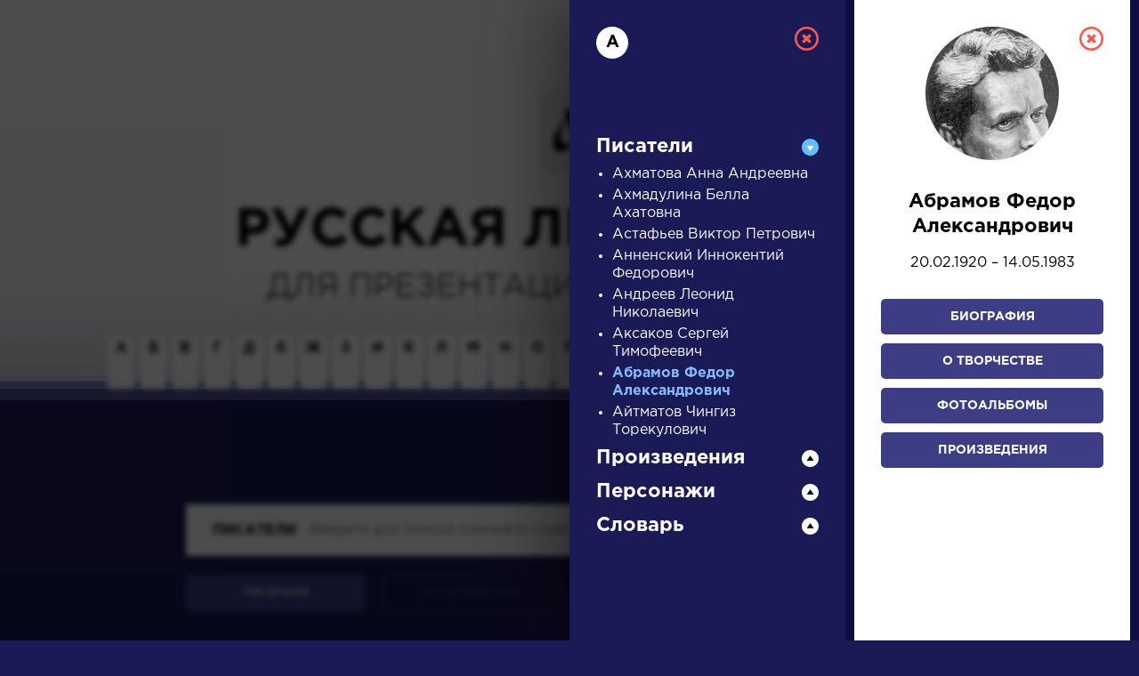

--- FILE ---
content_type: text/html; charset=UTF-8
request_url: https://a4format.ru/?letter=%D0%90&author_id=5
body_size: 7236
content:
<!DOCTYPE HTML>
<!--[if IE 7]><html class="no-js ie7 oldie" lang="en-US"> <![endif]-->
<!--[if IE 8]><html class="no-js ie8 oldie" lang="en-US"> <![endif]-->
<!--[if gt IE 8]><!-->
<html lang="ru">
<head>
<title>О нас</title>
<meta http-equiv="Content-Type" content="text/html; charset=utf-8">

<!--[if IE]><meta http-equiv="X-UA-Compatible" content="IE=edge"><![endif]-->
<meta name="description" lang="ru" content="О нас" />
<meta name="keywords" lang="ru" content="О нас" />
<meta name="copyright" lang="ru" content="PIXELATION.RU CMS" />

<link rel="icon" href="/favicon.ico" type="image/x-icon">

<link rel="stylesheet" href="https://a4format.ru/style/css/reset.css" type="text/css" media="screen" />
<link rel="stylesheet" href="https://a4format.ru/style/css/jquery.mCustomScrollbar.css" type="text/css" media="screen" />
<link rel="stylesheet" href="https://a4format.ru/style/css/font-awesome.min.css" type="text/css" media="screen" />
<link rel="stylesheet" href="https://a4format.ru/style/css/swiper.css">
<link rel="stylesheet" href="https://a4format.ru/style/css/lightgallery.css">
<link rel="stylesheet" href="https://a4format.ru/style/css/style.css" type="text/css" media="screen" />

<!--[if lt IE 9]>
<script src="https://a4format.ru/style/js/plugin/html5shiv.js"></script>
<![endif]-->

<script data-ad-client="ca-pub-1316087295483530" async src="https://pagead2.googlesyndication.com/pagead/js/adsbygoogle.js"></script>
<!-- Yandex.Metrika counter --> <script type="text/javascript" > (function(m,e,t,r,i,k,a){m[i]=m[i]||function(){(m[i].a=m[i].a||[]).push(arguments)}; m[i].l=1*new Date();k=e.createElement(t),a=e.getElementsByTagName(t)[0],k.async=1,k.src=r,a.parentNode.insertBefore(k,a)}) (window, document, "script", "https://mc.yandex.ru/metrika/tag.js", "ym"); ym(70924135, "init", { clickmap:true, trackLinks:true, accurateTrackBounce:true, webvisor:true }); </script> <noscript><div><img src="https://mc.yandex.ru/watch/70924135" style="position:absolute; left:-9999px;" alt="" /></div></noscript> <!-- /Yandex.Metrika counter -->
<meta name="viewport" content="width=device-width, initial-scale=1"/>
</head>
<body class="blue trans noscroll">
<div id="wrapper" class="blur">

<header id="header" class="clearfix trans">
	<div class="pdf-line">
		<a href="/">Установить Adobe Acrobat Reader</a>
		<a class="close" href="/">&nbsp;</a>
	</div>
	<div class="wrapper">
		<div class="logo">
			<a href="/"><img src="https://a4format.ru/style/images/logo.png" alt=""></a>
		</div>
		
		<div class="name trans">РУССКАЯ ЛИТЕРАТУРА</div>
		<div class="sub-name trans">ДЛЯ ПРЕЗЕНТАЦИЙ, УРОКОВ И ЕГЭ</div>
		
		<a class="close-focus"></a>
		
	</div>
</header>

<nav id="alphabet" class="alphabet trans">
	<div class="wrapper clearfix">
		<div class="swiper-container alphabet-list">
			<div class="left-grad trans"></div>
			<div class="right-grad trans"></div>
			<ul class="swiper-wrapper">
			<li class="swiper-slide"><a href="?letter=а" data-column="1" class="col-control">А</a></li>
			<li class="swiper-slide"><a href="?letter=б" data-column="1" class="col-control">Б</a></li>
			<li class="swiper-slide"><a href="?letter=в" data-column="1" class="col-control">В</a></li>
			<li class="swiper-slide"><a href="?letter=г" data-column="1" class="col-control">Г</a></li>
			<li class="swiper-slide"><a href="?letter=д" data-column="1" class="col-control">Д</a></li>
			<li class="swiper-slide"><a href="?letter=е" data-column="1" class="col-control">Е</a></li>
			<li class="swiper-slide"><a href="?letter=ж" data-column="1" class="col-control">Ж</a></li>
			<li class="swiper-slide"><a href="?letter=з" data-column="1" class="col-control">З</a></li>
			<li class="swiper-slide"><a href="?letter=и" data-column="1" class="col-control">И</a></li>
			<li class="swiper-slide"><a href="?letter=к" data-column="1" class="col-control">К</a></li>
			<li class="swiper-slide"><a href="?letter=л" data-column="1" class="col-control">Л</a></li>
			<li class="swiper-slide"><a href="?letter=м" data-column="1" class="col-control">М</a></li>
			<li class="swiper-slide"><a href="?letter=н" data-column="1" class="col-control">Н</a></li>
			<li class="swiper-slide"><a href="?letter=о" data-column="1" class="col-control">О</a></li>
			<li class="swiper-slide"><a href="?letter=п" data-column="1" class="col-control">П</a></li>
			<li class="swiper-slide"><a href="?letter=р" data-column="1" class="col-control">Р</a></li>
			<li class="swiper-slide"><a href="?letter=с" data-column="1" class="col-control">С</a></li>
			<li class="swiper-slide"><a href="?letter=т" data-column="1" class="col-control">Т</a></li>
			<li class="swiper-slide"><a href="?letter=у" data-column="1" class="col-control">У</a></li>
			<li class="swiper-slide"><a href="?letter=ф" data-column="1" class="col-control">Ф</a></li>
			<li class="swiper-slide"><a href="?letter=х" data-column="1" class="col-control">Х</a></li>
			<li class="swiper-slide"><a href="?letter=ц" data-column="1" class="col-control">Ц</a></li>
			<li class="swiper-slide"><a href="?letter=ч" data-column="1" class="col-control">Ч</a></li>
			<li class="swiper-slide"><a href="?letter=ш" data-column="1" class="col-control">Ш</a></li>
			<li class="swiper-slide"><a href="?letter=щ" data-column="1" class="col-control">Щ</a></li>
			<li class="swiper-slide"><a href="?letter=э" data-column="1" class="col-control">Э</a></li>
			<li class="swiper-slide"><a href="?letter=ю" data-column="1" class="col-control">Ю</a></li>
			<li class="swiper-slide"><a href="?letter=я" data-column="1" class="col-control">Я</a></li>
			<li class="swiper-slide"><a href="?letter=1" data-column="1" class="col-control">...</a></li>
			</ul>

		</div>
	</div>
</nav>




<main id="center">
	<div class="wrapper clearfix">

		<div class="search-wrapper">
		
			<div class="search-form clearfix">
				<form action="/search" method="post">
					<label>писатели</label>
					<div class="field">
						<input class="query placeholder-anim" type="text" name="query" value="" placeholder="Введите для поиска ключевое слово" />
					</div>
					<input class="type" type="hidden" name="type" value="writer" />
					<div class="button">
						<button type="submit" name="search">Найти</button>
					</div>
				</form>
			</div>
			
			<div class="search-control clearfix">
				<ul>
					<li><a href="#" class="active" data-type="writer">писатели</a></li>
					<li><a href="#" data-type="work">произведения</a></li>
					<li><a href="#" data-type="person">персонажи</a></li>
					<li><a href="#" data-type="dictionary">словарь</a></li>
				</ul>
				<div class="trigger">
					<a href="#">Найти</a>
				</div>
			</div>

		</div>
		
		<div class="search-list swiper-container">
			<div class="swiper-wrapper">
				<div class="search-item swiper-slide">
	<div class="category">Словарь</div>
	<div class="name">
		<a data-column="2" class="col-control" href="?letter=д&amp;dictionary_id=23">деталь</a>
	</div>
	<div class="meta">

		<a data-column="2" class="col-control" href="?letter=д&amp;dictionary_id=23">Литература. 8 класс: Учебная хрестоматия для школ и_классов с углубленным и...</a><br>
	</div>
</div><div class="search-item swiper-slide" >
	<div class="category">Произведения</div>
	<div class="name">
		<a data-column="4" class="col-control" href="?letter=Н&amp;author_id=30&amp;work_id=15&amp;work=1">На птичку</a>
	</div>
	<div class="meta">
		<a data-column="2" class="col-control" href="?letter=Н&amp;author_id=30&amp;bio=1">
		Державин Гаврила Романович	»</a>
	</div>
</div><div class="search-item swiper-slide">
	<div class="category">Произведения</div>
	<div class="name">
		<a data-column="4" class="col-control" href="?letter=Г&amp;author_id=53&amp;work_id=10&amp;work=1">Гусар</a>
	</div>
	<div class="meta">
		<a data-column="2" class="col-control" href="?letter=Г&amp;author_id=53&amp;bio=1">
		Пушкин Александр Сергеевич	»</a>
	</div>
</div><div class="search-item swiper-slide" style="height: 280px;">
	<div class="category">Произведения</div>
	<div class="name">
		<a data-column="4" class="col-control" href="?letter=О&amp;author_id=43&amp;work_id=11&amp;work=1">Ода на день восшествия на Всероссийский престол Ее Величества государыни императрицы Елисаветы Петровны, 1747 года</a>
	</div>
	<div class="meta">
		<a data-column="2" class="col-control" href="?letter=О&amp;author_id=43&amp;bio=1">
		Ломоносов Михаил Васильевич	»</a>
	</div>
</div><div class="search-item swiper-slide" >
	<div class="category">Писатели</div>
	<div class="name">
		<a data-column="2" class="col-control" href="?letter=Б&amp;author_id=16">Бунин Иван Алексеевич</a>
	</div>
	<div class="meta">
		<a data-column="3" class="col-control" href="?letter=Б&amp;author_id=16&amp;bio=1">Биография »</a><br>
		<a data-column="3" class="col-control" href="?letter=Б&amp;author_id=16&amp;creation=1">О творчестве »</a><br>
		<a data-column="3" class="col-control" href="?letter=Б&amp;author_id=16&amp;photo=1">Фотоальбомы »</a><br>
		<a data-column="3" class="col-control" href="?letter=Б&amp;author_id=16&amp;work=1">Произведения »</a>
	</div>
</div>			</div>
		</div>
	
	</div>
</main>



<footer id="footer" class="clearfix">
	<div class="wrapper">
	    
	    <script async src="https://pagead2.googlesyndication.com/pagead/js/adsbygoogle.js"></script>
        <!-- Main Page -->
        <ins class="adsbygoogle"
             style="display:block"
             data-ad-client="ca-pub-1316087295483530"
             data-ad-slot="5337226008"
             data-ad-format="auto"
             data-full-width-responsive="true"></ins>
        <script>
             (adsbygoogle = window.adsbygoogle || []).push({});
        </script>
        <br />	
	    

		

        
		<div class="text">
			<strong>Сайт является виртуальной библиотекой по предмету «Литература», предназначенной в помощь школьникам и учителям.</strong><br /><br />
			Универсальный учебник или справочник, полностью соответствующий всем действующим программам и нормативным документам, еще не создан, поэтому принцип подбора материала — широта охвата и объективность. Так, в биографическом разделе собраны тексты о писателе не только разного объема, но и написанные в разное время с разных точек зрения и иногда даже противоречащие друг другу, то же относится к словарю литературоведческих терминов; иллюстрации подбираются независимо от их художественных качеств и т.д.
		</div>
		
		
		
	</div>
</footer>
</div>

<div id="letter-result" class="active" style="display: block;">
	<div class="overlay"></div>
	<div class="column-wrapper trans" style="width:640px">
		<div class="column-list">
			<div class="column trans active" id="col-1" style="display: block;">
				
				<div class="custom-scroll">
					<a data-column="0" class="close"></a>
					<div class="letter">А</div>
				
					<div class="accordion">
						<div class="acc-header active">Писатели</div>
<div class="acc-content">
<ul>
	<li><a data-column="2" class="col-control " href="?letter=А&author_id=9">Ахматова Анна Андреевна</a></li>
	<li><a data-column="2" class="col-control " href="?letter=А&author_id=18">Ахмадулина Белла Ахатовна</a></li>
	<li><a data-column="2" class="col-control " href="?letter=А&author_id=8">Астафьев Виктор Петрович</a></li>
	<li><a data-column="2" class="col-control " href="?letter=А&author_id=7">Анненский Иннокентий Федорович</a></li>
	<li><a data-column="2" class="col-control " href="?letter=А&author_id=6">Андреев Леонид Николаевич</a></li>
	<li><a data-column="2" class="col-control " href="?letter=А&author_id=17">Аксаков Сергей Тимофеевич</a></li>
	<li><a data-column="2" class="col-control active" href="?letter=А&author_id=5">Абрамов Федор Александрович</a></li>
	<li><a data-column="2" class="col-control " href="?letter=А&author_id=73">Айтматов Чингиз Торекулович</a></li>
	
</ul>
</div>						
						<div class="acc-header ">Произведения</div>
<div class="acc-content">
<ul>
	<li><a data-column="4" class="col-control " href="?letter=А&author_id=47&work_id=339&work=1">А вы могли бы?</a></li>
	<li><a data-column="4" class="col-control " href="?letter=А&author_id=77&work_id=1050&work=1">А знаешь край?..</a></li>
	<li><a data-column="4" class="col-control " href="?letter=А&author_id=32&work_id=939&work=1">&quot;А снег повалится, повалится…&quot;</a></li>
	<li><a data-column="4" class="col-control " href="?letter=А&author_id=51&work_id=456&work=1">Август (Из стихотворений Юрия Живаго, 14)</a></li>
	<li><a data-column="4" class="col-control " href="?letter=А&author_id=47&work_id=641&work=1">Адище города</a></li>
	<li><a data-column="4" class="col-control " href="?letter=А&author_id=11&work_id=847&work=1">Альбатрос</a></li>
	<li><a data-column="4" class="col-control " href="?letter=А&author_id=44&work_id=98&work=1">Ангел</a></li>
	<li><a data-column="4" class="col-control " href="?letter=А&author_id=11&work_id=1392&work=1">Ангелы опальные</a></li>
	<li><a data-column="4" class="col-control " href="?letter=А&author_id=77&work_id=804&work=1">Андреев</a></li>
	<li><a data-column="4" class="col-control " href="?letter=А&author_id=29&work_id=1411&work=1">Андрей Рублев</a></li>
	<li><a data-column="4" class="col-control " href="?letter=А&author_id=33&work_id=361&work=1">Анна Снегина</a></li>
	<li><a data-column="4" class="col-control " href="?letter=А&author_id=70&work_id=1087&work=1">Анна на шее</a></li>
	<li><a data-column="4" class="col-control " href="?letter=А&author_id=12&work_id=1112&work=1">Анне Ахматовой</a></li>
	<li><a data-column="4" class="col-control " href="?letter=А&author_id=16&work_id=288&work=1">Антоновские яблоки</a></li>
	<li><a data-column="4" class="col-control " href="?letter=А&author_id=53&work_id=42&work=1">Анчар</a></li>
	<li><a data-column="4" class="col-control " href="?letter=А&author_id=53&work_id=75&work=1">Арион</a></li>
	<li><a data-column="4" class="col-control " href="?letter=А&author_id=59&work_id=1209&work=1">Армейский сапожник</a></li>
	<li><a data-column="4" class="col-control " href="?letter=А&author_id=14&work_id=741&work=1">Ассаргадон</a></li>
	<li><a data-column="4" class="col-control " href="?letter=А&author_id=62&work_id=1101&work=1">Ася</a></li>
	<li><a data-column="4" class="col-control " href="?letter=А&author_id=29&work_id=516&work=1">Африканская ночь</a></li>
	<li><a data-column="4" class="col-control " href="?letter=А&author_id=33&work_id=1116&work=1">&quot;Ах, как много на свете кошек...&quot;</a></li>
	<li><a data-column="4" class="col-control " href="?letter=А&author_id=77&work_id=805&work=1">Ахматова</a></li>
	
</ul>
</div>						
						<div class="acc-header ">Персонажи</div>
<div class="acc-content">
<ul>
	<li><a data-column="4" class="col-control " href="?letter=А&author_id=59&work_id=461&work=1&person=1&b_id=571#person-571">Автор</a></li>
	<li><a data-column="4" class="col-control " href="?letter=А&author_id=28&work_id=195&work=1&person=1&b_id=3150#person-3150">Агафья Матвеевна</a></li>
	<li><a data-column="4" class="col-control " href="?letter=А&author_id=31&work_id=268&work=1&person=1&b_id=97#person-97">Аглая Епанчина</a></li>
	<li><a data-column="4" class="col-control " href="?letter=А&author_id=31&work_id=268&work=1&person=1&b_id=98#person-98">Аделаида Епанчина</a></li>
	<li><a data-column="4" class="col-control " href="?letter=А&author_id=53&work_id=1084&work=1&person=1&b_id=1884#person-1884">Адриян Прохоров</a></li>
	<li><a data-column="4" class="col-control " href="?letter=А&author_id=15&work_id=427&work=1&person=1&b_id=9#person-9">Азазелло</a></li>
	<li><a data-column="4" class="col-control " href="?letter=А&author_id=26&work_id=151&work=1&person=1&b_id=72#person-72">Акакий Акакиевич</a></li>
	<li><a data-column="4" class="col-control " href="?letter=А&author_id=71&work_id=416&work=1&person=1&b_id=225#person-225">Аксинья</a></li>
	<li><a data-column="4" class="col-control " href="?letter=А&author_id=27&work_id=303&work=1&person=1&b_id=1760#person-1760">Актер</a></li>
	<li><a data-column="4" class="col-control " href="?letter=А&author_id=52&work_id=420&work=1&person=1&b_id=202#person-202">Активист</a></li>
	<li><a data-column="4" class="col-control " href="?letter=А&author_id=53&work_id=92&work=1&person=1&b_id=252#person-252">Алеко</a></li>
	<li><a data-column="4" class="col-control " href="?letter=А&author_id=45&work_id=241&work=1&person=1&b_id=1815#person-1815">Александр Павлович (Александр I)</a></li>
	<li><a data-column="4" class="col-control " href="?letter=А&author_id=31&work_id=268&work=1&person=1&b_id=99#person-99">Александра Епанчина</a></li>
	<li><a data-column="4" class="col-control " href="?letter=А&author_id=53&work_id=1086&work=1&person=1&b_id=1887#person-1887">Алексей Берестов</a></li>
	<li><a data-column="4" class="col-control " href="?letter=А&author_id=58&work_id=415&work=1&person=1&b_id=2398#person-2398">Алешка-баптист</a></li>
	<li><a data-column="4" class="col-control " href="?letter=А&author_id=15&work_id=427&work=1&person=1&b_id=11#person-11">Алоизий Могарыч</a></li>
	<li><a data-column="4" class="col-control " href="?letter=А&author_id=53&work_id=1079&work=1&person=1&b_id=1883#person-1883">Альбер</a></li>
	<li><a data-column="4" class="col-control " href="?letter=А&author_id=31&work_id=267&work=1&person=1&b_id=173#person-173">Амалия Людвиговна</a></li>
	<li><a data-column="4" class="col-control " href="?letter=А&author_id=61&work_id=271&work=1&person=1&b_id=2001#person-2001">Анатоль Курагин</a></li>
	<li><a data-column="4" class="col-control " href="?letter=А&author_id=61&work_id=271&work=1&person=1&b_id=278#person-278">Андрей Болконский</a></li>
	<li><a data-column="4" class="col-control " href="?letter=А&author_id=27&work_id=303&work=1&person=1&b_id=1762#person-1762">Анна</a></li>
	<li><a data-column="4" class="col-control " href="?letter=А&author_id=33&work_id=361&work=1&person=1&b_id=210#person-210">Анна Снегина</a></li>
	<li><a data-column="4" class="col-control " href="?letter=А&author_id=70&work_id=287&work=1&person=1&b_id=1992#person-1992">Аня</a></li>
	<li><a data-column="4" class="col-control " href="?letter=А&author_id=10&work_id=1103&work=1&person=1&b_id=275#person-275">Аполек</a></li>
	<li><a data-column="4" class="col-control " href="?letter=А&author_id=44&work_id=1073&work=1&person=1&b_id=165#person-165">Арбенин</a></li>
	<li><a data-column="4" class="col-control " href="?letter=А&author_id=62&work_id=159&work=1&person=1&b_id=1636#person-1636">Аркадий Кирсанов</a></li>
	<li><a data-column="4" class="col-control " href="?letter=А&author_id=70&work_id=284&work=1&person=1&b_id=227#person-227">Аркадина</a></li>
	<li><a data-column="4" class="col-control " href="?letter=А&author_id=15&work_id=427&work=1&person=1&b_id=12#person-12">Арчибальд Арчибальдович</a></li>
	<li><a data-column="4" class="col-control " href="?letter=А&author_id=62&work_id=1101&work=1&person=1&b_id=242#person-242">Ася</a></li>
	<li><a data-column="4" class="col-control " href="?letter=А&author_id=10&work_id=1103&work=1&person=1&b_id=274#person-274">Афонька Бида</a></li>
	<li><a data-column="4" class="col-control " href="?letter=А&author_id=15&work_id=427&work=1&person=1&b_id=13#person-13">Афраний</a></li>
	<li><a data-column="4" class="col-control " href="?letter=А&author_id=31&work_id=267&work=1&person=1&b_id=127#person-127">Афросиньюшка</a></li>
	<li><a data-column="4" class="col-control " href="?letter=А&author_id=61&work_id=271&work=1&person=1&b_id=2002#person-2002">Ахросимова</a></li>
	
</ul>
</div>
						<div class="acc-header ">Словарь</div>
<div class="acc-content">
<ul>
	<li><a data-column="2" class="col-control " href="?letter=А&dictionary_id=132">авангардизм</a></li>
	<li><a data-column="2" class="col-control " href="?letter=А&dictionary_id=2">автор</a></li>
	<li><a data-column="2" class="col-control " href="?letter=А&dictionary_id=152">авторская позиция</a></li>
	<li><a data-column="2" class="col-control " href="?letter=А&dictionary_id=151">авторские отступления</a></li>
	<li><a data-column="2" class="col-control " href="?letter=А&dictionary_id=3">акмеизм</a></li>
	<li><a data-column="2" class="col-control " href="?letter=А&dictionary_id=234">александрийский стих</a></li>
	<li><a data-column="2" class="col-control " href="?letter=А&dictionary_id=4">аллегория</a></li>
	<li><a data-column="2" class="col-control " href="?letter=А&dictionary_id=6">аллитерация</a></li>
	<li><a data-column="2" class="col-control " href="?letter=А&dictionary_id=5">аллюзия</a></li>
	<li><a data-column="2" class="col-control " href="?letter=А&dictionary_id=226">алогизм</a></li>
	<li><a data-column="2" class="col-control " href="?letter=А&dictionary_id=7">амфибрахий</a></li>
	<li><a data-column="2" class="col-control " href="?letter=А&dictionary_id=206">анакреонтическая поэзия</a></li>
	<li><a data-column="2" class="col-control " href="?letter=А&dictionary_id=8">анапест</a></li>
	<li><a data-column="2" class="col-control " href="?letter=А&dictionary_id=9">анафора</a></li>
	<li><a data-column="2" class="col-control " href="?letter=А&dictionary_id=236">анахронизм</a></li>
	<li><a data-column="2" class="col-control " href="?letter=А&dictionary_id=207">антигерой</a></li>
	<li><a data-column="2" class="col-control " href="?letter=А&dictionary_id=10">антитеза</a></li>
	<li><a data-column="2" class="col-control " href="?letter=А&dictionary_id=11">антиутопия</a></li>
	<li><a data-column="2" class="col-control " href="?letter=А&dictionary_id=12">антонимы</a></li>
	<li><a data-column="2" class="col-control " href="?letter=А&dictionary_id=13">архаизмы</a></li>
	<li><a data-column="2" class="col-control " href="?letter=А&dictionary_id=133">ассонанс</a></li>
	<li><a data-column="2" class="col-control " href="?letter=А&dictionary_id=14">афоризм</a></li>
	<li><a data-column="2" class="col-control " href="?letter=А&dictionary_id=167">афористичность</a></li>
	
</ul>
</div>
						<iframe src="/google.php" scrolling="no" style="height:600px; width:250px; margin:20px 0; display:block; overflow:hidden; "></iframe>

					</div>
				</div>
				
			</div>
			<div class="column trans active" id="col-2" style="display: block;">
			    
				<div class="custom-scroll">
					<a data-column="1" class="close"></a>
					<div class="autor-detail">
	<div class="thumb"><img src="/authors/1078299036(s).jpg"></div>
	<div class="name" style="text-align: center">Абрамов Федор Александрович</div>
	<div class="year-life">
	20.02.1920 – 14.05.1983	</div>

	<div class="button">
		<a data-column="3" class="col-control " href="?letter=А&author_id=5&bio=1">Биография</a>
		<a data-column="3" class="col-control " href="?letter=А&author_id=5&creation=1">О творчестве</a>
		<a data-column="3" class="col-control " href="?letter=А&author_id=5&photo=1">Фотоальбомы</a>
		<a data-column="3" class="col-control " href="?letter=А&author_id=5&work=1">Произведения</a>
	</div>

	<iframe src="/google.php" scrolling="no" style="height:250px; width:250px; margin:0 0 0 0; display:block; overflow:hidden; "></iframe>

	<div class="desc">
		Федор Александривич Абрамов родился в крестьянской семье. В 1948 окончил филологический факультет Ленинградского университета. В 1956–1960 заведовал там же кафедрой советской литературы. В своих литературно-критических работах того времени выступал против лакировочных тенденций и теории бесконфликтности в литературе. Значительным событием в литературной среде явился очерк Абрамова «Люди колхозной деревни в&nbsp;послевоенной прозе» (1954), в&nbsp;котором писатель подверг резкой критике слабости послевоенного «колхозного романа» и&nbsp;одновременно выдвинул программу обновления литературы, считая основной задачей писателя раскрытие правды о&nbsp;жизни общества и&nbsp;показ человеческих судеб в&nbsp;сложном переплетении общечеловеческих и&nbsp;общественных проблем. Эту программу Абрамов успешно реализовал в&nbsp;собственном творчестве.</p><p>
В&nbsp;романах, составивших тетралогию «Братья и&nbsp;сестры» (1958) &mdash; «Две зимы и&nbsp;три лета» (1968), «Пути-перепутья» (1973), «Дом» (1978), &mdash; он представил широкую панораму жизни северной русской деревни, объединяя в&nbsp;своих произведениях черты романа-хроники и&nbsp;семейного романа, повествующего об&nbsp;истории рода Пряслиных и&nbsp;других жителей деревни Пекашино в&nbsp;военное время и&nbsp;в&nbsp;послевоенное пятнадцатилетие. Отличительной чертой тетралогии является стремление писателя представить суровую и&nbsp;жестокую действительность деревни правдиво и&nbsp;не&nbsp;приукрашивая. «Антисхематизм» и&nbsp;«антибесконфликтность» событий романа дают основания считать, что это произведение, обладая познавательной и&nbsp;художественной ценностью, несет в&nbsp;себе отпечаток полемики с&nbsp;«колхозным романом» послевоенного десятилетия.</p><p>
Значительных успехов добился Абрамов и&nbsp;в&nbsp;области малых прозаических форм, в&nbsp;которых он не&nbsp;выходит за&nbsp;рамки выбранной тематики: повести «Безотцовщина» (1961), «Пелагея» (1969), «Алька» (1972) и&nbsp;др. Внимание критики особенно привлек рассказ «Деревянные кони» (1969), в&nbsp;котором Абрамов отразил веру в&nbsp;силу и&nbsp;непреходящие моральные ценности русского народа, воплощенные в&nbsp;старой крестьянке Милентьевне.</p><p>
Абрамов также является автором пьесы «Один бог для&nbsp;всех» (1962) и&nbsp;нашумевшего очерка «Вокруг да&nbsp;около» (1963); содержавшаяся в&nbsp;нем критика сельскохозяйственной политики вызвала литературно-политический скандал и&nbsp;явилась причиной продолжавшихся некоторое время гонений на&nbsp;писателя.		
		
	</div>
	<div class="source">Сто русских писателей: Краткий справочник. — СПб, Золотой век, 2003.</div>
</div>				</div>
			</div>
			<div class="column trans active" id="col-3" style="display: block;">
				<div class="custom-scroll">
					<a data-column="2" class="close"></a>
																								</div>
			</div>
			
			<div class="column trans active" id="col-4" style="display: block;">
				<div class="custom-scroll">
					<a data-column="3" class="close"></a>
									</div>
			</div>
			
		</div>
	</div>
</div>

<script src="https://a4format.ru/style/js/jquery.js"></script>
<script src="https://a4format.ru/style/js/jquery.easing.1.3.js"></script>
<script src="https://a4format.ru/style/js/jquery.mousewheel.js"></script>
<script src="https://a4format.ru/style/js/jquery.mCustomScrollbar.js"></script>
<script src="https://a4format.ru/style/js/jquery.matchHeight.js"></script>
<script src="https://a4format.ru/style/js/swiper.js"></script>
<script src="https://a4format.ru/style/js/picturefill.min.js"></script>
<script src="https://a4format.ru/style/js/lightgallery-all.min.js"></script>
<script src="https://a4format.ru/style/js/js.js"></script>


</body>
</html>

--- FILE ---
content_type: text/html; charset=utf-8
request_url: https://www.google.com/recaptcha/api2/aframe
body_size: 269
content:
<!DOCTYPE HTML><html><head><meta http-equiv="content-type" content="text/html; charset=UTF-8"></head><body><script nonce="4gxMBtL-KwXNPrpVJjNOCg">/** Anti-fraud and anti-abuse applications only. See google.com/recaptcha */ try{var clients={'sodar':'https://pagead2.googlesyndication.com/pagead/sodar?'};window.addEventListener("message",function(a){try{if(a.source===window.parent){var b=JSON.parse(a.data);var c=clients[b['id']];if(c){var d=document.createElement('img');d.src=c+b['params']+'&rc='+(localStorage.getItem("rc::a")?sessionStorage.getItem("rc::b"):"");window.document.body.appendChild(d);sessionStorage.setItem("rc::e",parseInt(sessionStorage.getItem("rc::e")||0)+1);localStorage.setItem("rc::h",'1768986849418');}}}catch(b){}});window.parent.postMessage("_grecaptcha_ready", "*");}catch(b){}</script></body></html>

--- FILE ---
content_type: text/html; charset=utf-8
request_url: https://www.google.com/recaptcha/api2/aframe
body_size: -272
content:
<!DOCTYPE HTML><html><head><meta http-equiv="content-type" content="text/html; charset=UTF-8"></head><body><script nonce="db45MjEtWAtprqsAgSHDKA">/** Anti-fraud and anti-abuse applications only. See google.com/recaptcha */ try{var clients={'sodar':'https://pagead2.googlesyndication.com/pagead/sodar?'};window.addEventListener("message",function(a){try{if(a.source===window.parent){var b=JSON.parse(a.data);var c=clients[b['id']];if(c){var d=document.createElement('img');d.src=c+b['params']+'&rc='+(localStorage.getItem("rc::a")?sessionStorage.getItem("rc::b"):"");window.document.body.appendChild(d);sessionStorage.setItem("rc::e",parseInt(sessionStorage.getItem("rc::e")||0)+1);localStorage.setItem("rc::h",'1768986849418');}}}catch(b){}});window.parent.postMessage("_grecaptcha_ready", "*");}catch(b){}</script></body></html>

--- FILE ---
content_type: text/html; charset=utf-8
request_url: https://www.google.com/recaptcha/api2/aframe
body_size: -269
content:
<!DOCTYPE HTML><html><head><meta http-equiv="content-type" content="text/html; charset=UTF-8"></head><body><script nonce="RfQTWYaxkcvNXW7jL0qRlQ">/** Anti-fraud and anti-abuse applications only. See google.com/recaptcha */ try{var clients={'sodar':'https://pagead2.googlesyndication.com/pagead/sodar?'};window.addEventListener("message",function(a){try{if(a.source===window.parent){var b=JSON.parse(a.data);var c=clients[b['id']];if(c){var d=document.createElement('img');d.src=c+b['params']+'&rc='+(localStorage.getItem("rc::a")?sessionStorage.getItem("rc::b"):"");window.document.body.appendChild(d);sessionStorage.setItem("rc::e",parseInt(sessionStorage.getItem("rc::e")||0)+1);localStorage.setItem("rc::h",'1768986849644');}}}catch(b){}});window.parent.postMessage("_grecaptcha_ready", "*");}catch(b){}</script></body></html>